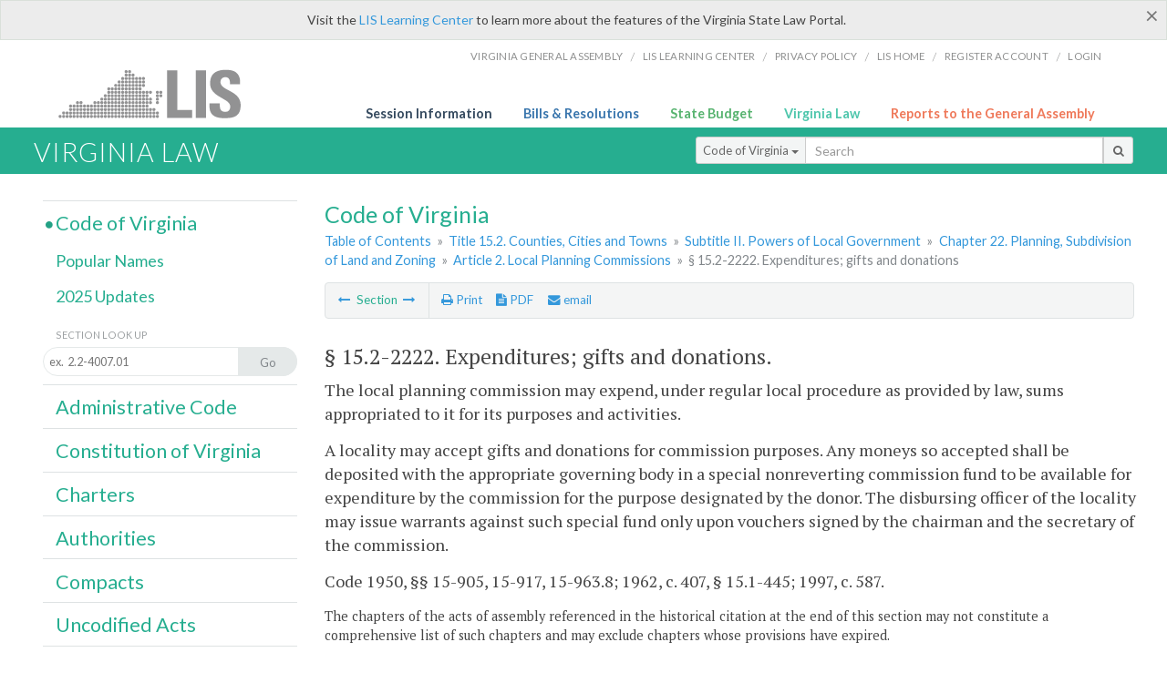

--- FILE ---
content_type: text/css
request_url: https://law.lis.virginia.gov/Content/720_grid.css
body_size: 2276
content:
/*	SimpleGrid - a fork of CSSGrid by Crowd Favorite (https://github.com/crowdfavorite/css-grid)
 *	http://simplegrid.info
 *	by Conor Muirhead (http://conor.cc) of Early LLC (http://earlymade.com)	
 *  License: http://creativecommons.org/licenses/MIT/	*/

/* Containers */
body { font-size: 0.875em; padding: 0; }
.grid{ margin:0 auto; padding: 10px; width:700px; }
.va-law .grid{ padding: 0; }
.row{ clear:left; }
.va-law { text-align:left; }

#logo {
	background:url(../images/lis_logo_sm.png) no-repeat;
	width:225px;
	margin-bottom:-5px;
	padding-bottom:0;
	position:absolute; 
	z-index:10;
}

#logo-container {
	width:720px;
	padding:15px;
	position:relative; 
	margin:0 auto;
	z-index:10;
}

#logo-beta {
	background:url(../images/lis_logo.png) no-repeat;
	width:225px;
}

#logo-container-beta {
	width:720px;
	padding:0 0 5px 0;
	position:relative;
	margin:0 auto;
	height:55px;
}

.law-feature {
	margin:.5em 0;
}
div.link-callout {
	float:right;
	text-align:left;
}
nav {
	padding:0;
	overflow: hidden;
}

a.menu-link {
	display: none;
}

nav#menu {
	background:#fff;
	padding:0;
	margin:0;
}
nav#sub-menu ul {
	float:right;
	margin:.05em;
}
.js nav[role=navigation] {
		max-height: none;
		-webkit-transition: none;  
		-moz-transition: none;
		-ms-transition: none;
		-o-transition: none;
		transition: none;
	}
	
nav[role=navigation] ul {
	margin:0;
	float:right;
}
nav[role=navigation] li {
	display:inline-block;
	padding:5px;
	border-bottom: none;
	background: none;
	font-size:.8em;
}
nav[role=navigation] li a {
	margin:0 .5em;
	color:#939595;
	}

nav[role=navigation] li:hover {
       background:#ecf0f1;
}

#search-containter {
	position:relative;
	margin:0 auto;
	width:740px;
}

.searchbox {
	position:absolute; 
	left:490px;
	z-index:10;
	bottom:-13px;
}
div.ddFm {border-top:none; float:right; width:25%; text-align:right; margin-bottom:0;}
div.ddFm h6 {float:left; padding:.45em .25em 0 0;}
form#ddYear{text-align:right; margin:0;}

nav.content-header-menu-left ul, nav.content-header-menu-middle ul {
	padding:0 .5em;
}
nav.content-header-menu-right li {
	padding:0 .55em;
}
nav.content-header-menu-right {
	border-left:1px solid #dee2e3;
	border-top:none;
	float:right;
	margin:0;
	width:45%;
}
nav.content-header-menu-middle li, nav.content-header-menu-right li {
	padding:0 .45em;
}
div.secondary-search .btn-sm {
	padding:4px 7px;
	font-size:12px;
	line-height:1.3em;
}
div.secondary-search .input-sm {
	height:25px;
}
dl.number-descrip-list {
	line-height: 1.55em;
}
dl.number-descrip-list dt {
	clear:left;
	float:left;
	display:table-cell;
	font-weight:normal;
}
dl.number-descrip-list dd {
	display:table-cell;
	padding-bottom:.5em;
}
dl.number-descrip-list dd {
	padding-bottom:.125em;
}
dl.number-descrip-list-outline {
	line-height: 1.55em;
}
dl.number-descrip-list-outline dt {
	clear:left;
	float:left;
	display:table-cell;
	font-weight:normal;
}
dl.number-descrip-list-outline dd {
	display:table-cell;
	padding-bottom:0;
}
dl.number-descrip-list-exp {
	margin-top:-.75em;
	line-height:1.55em;
}
dl.number-descrip-list-exp dt {
	clear:left;
	float:left;
	width:6.5em;
	display:table-cell;
	font-weight:bold;
	padding-top:.75em;
}
dl.number-descrip-list-exp dd {
	display:table-cell;
	padding-bottom:.2em;
	font-weight:bold;
	padding-top:.75em;
}
dl.number-descrip-list-exp dt.child, dl.number-descrip-list-exp dd.child {
	margin-left:.75em;
	font-weight:normal;
	padding-top:0;
}
dl.number-descrip-list-exp dd.child {
	padding-bottom:0;
}
ul.section-sub-menu li {
	padding:0;
}

ul.section-sub-menu img {
	height:13px;
	width:13px;
}

dl.number-wide-descrip-list {
	overflow:hidden;
	margin:.125em 0 1.5em 0;
	width:100%;
	float:left;
}
dl.number-wide-descrip-list dt {
	clear:left;
	float:left;
	width:11em;
	display:table-cell;
	font-weight:normal;
}
dl.number-wide-descrip-list dd {
	display:table-cell;
	padding-bottom:.25em;
}

header a.feedback {
	background-color:#2980b9;
	position: fixed;
	width:35px;
	height:100px;
	display:block;
	opacity: 0.9;
	overflow: hidden;
	z-index:99;
	right:0;
	/*top:613px;*/
    top:66%;
	box-shadow: 0 1px 2px rgba(0, 0, 0, 0.5);
	border-bottom:none;
	transform:rotate(0deg);
-ms-transform:rotate(0deg); /* IE 9 */
-webkit-transform:rotate(0deg); /* Safari and Chrome */
}

.search-title {
	font-size:.9em;
	margin:.75em .5em 0 0;
}

.input-group {
	margin-top:0.3em;
}
table.ebook {
	border:none;	
}
table.ebook td:first-child {
	border-right:none;
	text-align:left;
}
#ga-seal {
	position:relative;
	margin-bottom:-16px;
	float:right;}
	.va-law-footer {
		float:none;	
	}
.va-law-footer .foot-callout {
	margin-top:0;
}
.va-law-footer .foot-callout:first-child {
	margin-top:0;
}
.flipcol .va-law-footer .slot-9 {
	margin-left:20px;
}
nav#sub-menu {
	padding:0;
}

nav#sub-menu li {
	display:inline-block;
}

/* google search */
div#dyn_nav {
	display: block !important;
	float: left;
	position: relative;
}
div#main_res {
	width: 480px;
    float: right;
}
.search-wrapper #main{
	overflow: hidden;
}

/* Slots Setup */
.slot-0,.slot-1,.slot-2,.slot-3,.slot-4,.slot-5,.slot-0-1,.slot-0-1-2,.slot-0-1-2-3,.slot-0-1-2-3-4,.slot-0-1-2-3-4-5,.slot-1-2,.slot-1-2-3,.slot-1-2-3-4,.slot-1-2-3-4-5,.slot-2-3,.slot-2-3-4,.slot-2-3-4-5,.slot-3-4,.slot-3-4-5,.slot-4-5,.slot-6,.slot-7,.slot-8,.slot-9,.slot-6-7,.slot-6-7-8,.slot-6-7-8-9,.slot-7-8,.slot-7-8-9,.slot-8-9{ display:inline; float:left; margin-left:20px; }

/* 6-Col Grid Sizes */
.slot-0,.slot-1,.slot-2,.slot-3,.slot-4,.slot-5{ width:100px; } /* Sixths */
.slot-0-1,.slot-1-2,.slot-2-3,.slot-3-4,.slot-4-5{ width:220px; } /* Thirds */
.slot-0-1-2-3,.slot-1-2-3-4,.slot-2-3-4-5{ width:460px; } /* Two-Thirds */
.slot-0-1-2-3-4,.slot-1-2-3-4-5{ width:580px; } /* Five-Sixths */

/* 4-Col Grid Sizes */
.slot-6,.slot-7,.slot-8,.slot-9{ width:160px; } /* Quarters */
.slot-6-7-8,.slot-7-8-9{ width:520px; } /* Three-Quarters */

/* Hack the grid to put the nav on the left */
.flipcol .slot-6-7-8 {padding-left: 180px;} /* .slot-9 width + 20px margin */
.flipcol .slot-9 {margin-left: -700px;} /* .slot-6-7-8 width + padding as a negative value */
.flipcol .slot-9{position: relative !important;}

/* 6-Col/4-Col Shared Grid Sizes */
.slot-0-1-2,.slot-1-2-3,.slot-2-3-4,.slot-3-4-5, .slot-6-7,.slot-7-8,.slot-8-9{ width:340px; } /* Halves */
.slot-0-1-2-3-4-5, .slot-6-7-8-9{ width: 100%; } /* Full-Width */

/* Zeroing Out Leftmost Slot Margins */
.slot-0,.slot-0-1,.slot-0-1-2,.slot-0-1-2-3,.slot-0-1-2-3-4,.slot-0-1-2-3-4-5,.slot-6,.slot-6-7,.slot-6-7-8,.slot-6-7-8-9,.slot-1 .slot-1,.slot-1-2 .slot-1,.slot-1-2 .slot-1-2,.slot-1-2-3 .slot-1,.slot-1-2-3 .slot-1-2,.slot-1-2-3 .slot-1-2-3,.slot-1-2-3-4 .slot-1,.slot-1-2-3-4 .slot-1-2,.slot-1-2-3-4 .slot-1-2-3,.slot-1-2-3-4 .slot-1-2-3-4,.slot-1-2-3-4-5 .slot-1,.slot-1-2-3-4-5 .slot-1-2,.slot-1-2-3-4-5 .slot-1-2-3,.slot-1-2-3-4-5 .slot-1-2-3-4,.slot-1-2-3-4-5 .slot-1-2-3-4-5,.slot-2 .slot-2,.slot-2-3 .slot-2,.slot-2-3 .slot-2-3,.slot-2-3-4 .slot-2,.slot-2-3-4 .slot-2-3,.slot-2-3-4 .slot-2-3-4,.slot-2-3-4-5 .slot-2,.slot-2-3-4-5 .slot-2-3,.slot-2-3-4-5 .slot-2-3-4,.slot-2-3-4-5 .slot-2-3-4-5,.slot-3 .slot-3,.slot-3-4 .slot-3,.slot-3-4 .slot-3-4,.slot-3-4-5 .slot-3,.slot-3-4-5 .slot-3-4,.slot-3-4-5 .slot-3-4-5,.slot-4 .slot-4,.slot-4-5 .slot-4,.slot-4-5 .slot-4-5,.slot-5 .slot-5,.slot-7 .slot-7,.slot-7-8 .slot-7,.slot-7-8 .slot-7-8,.slot-7-8-9 .slot-7,.slot-7-8-9 .slot-7-8,.slot-7-8-9 .slot-7-8-9,.slot-8 .slot-8,.slot-8-9 .slot-8,.slot-8-9 .slot-8-9{ margin-left:0 !important; } /* Important is to avoid repeating this in larger screen css files */

/* Row Clearfix */
.row:after{ visibility:hidden; display:block; font-size:0; content:" "; clear:both; height:0; }
.row{ zoom:1; }

--- FILE ---
content_type: text/css
request_url: https://law.lis.virginia.gov/Content/1236_grid.css
body_size: 1091
content:
/*	SimpleGrid - a fork of CSSGrid by Crowd Favorite (https://github.com/crowdfavorite/css-grid)
 *	http://simplegrid.info
 *	by Conor Muirhead (http://conor.cc) of Early LLC (http://earlymade.com)	
 *  License: http://creativecommons.org/licenses/MIT/	*/

/* Containers */
body { font-size: 1.125em; }
.grid{ width:1206px; }

#logo-container {
	width:1206px;
	padding:15px;
	position:relative; 
	margin:0 auto;
}

#logo {
	background:url(../images/lis_logo.png) no-repeat;
	padding-bottom:0;
	margin-bottom:8px;
	position:absolute; 
	z-index:10;
	margin-bottom:0;
}

#logo-beta {
	background:url(../images/lis_logo.png) no-repeat;
	width:225px;
	margin:0;
}

#logo-container-beta {
	width:1206px;
	padding:0 0 5px 0;
	position:relative;
	margin:0 auto;
	height:55px;
}

nav#menu, nav#sub-menu {
	width:1206px;
	margin:0 auto;
}

ul.section-sub-menu img {
	height:16px;
	width:16px;
}

#search-containter {
	position:relative;
	width:1206px;
	margin:0 auto;
}

.searchbox {
	position:absolute; 
	left:935px;
	z-index:10;
	bottom:-7px;
}

div.ddFm {width:17%;}

nav.content-header-menu-right {
	float:right;
}

.search-title {
	margin:.88em .5em 0 5em;
}

.input-group {
	margin-top:.55em;
}
#ga-seal {
	position:relative;
	margin-bottom:-19px;
}
/* 6-Col Grid Sizes */
.slot-0,.slot-1,.slot-2,.slot-3,.slot-4,.slot-5{ width:176px; } /* Sixths */
.slot-0-1,.slot-1-2,.slot-2-3,.slot-3-4,.slot-4-5{ width:382px; } /* Thirds */
.slot-0-1-2-3,.slot-1-2-3-4,.slot-2-3-4-5{ width:794px; } /* Two-Thirds */
.slot-0-1-2-3-4,.slot-1-2-3-4-5{ width:1000px; } /* Five-Sixths */

/* 4-Col Grid Sizes */
.slot-6,.slot-7,.slot-8,.slot-9{ width:279px; } /* Quarters */
.slot-6-7-8,.slot-7-8-9{ width:897px; } /* Three-Quarters */

/* Hack the grid to put the nav on the left */
.flipcol .slot-6-7-8 {padding-left: 309px;} /* .slot-9 width + 30px margin */
.flipcol .slot-9 {margin-left: -1206px;} /* .slot-6-7-8 width + padding as a negative value */

div#main_res {
	width: 985px;
}
/* 6-Col/4-Col Shared Grid Sizes */
.slot-0-1-2,.slot-1-2-3,.slot-2-3-4,.slot-3-4-5, .slot-6-7,.slot-7-8,.slot-8-9{ width:588px; } /* Halves */

--- FILE ---
content_type: application/javascript
request_url: https://law.lis.virginia.gov/Scripts/printThisCoV.js
body_size: 2899
content:
/*
* printThis v1.3
* @desc Printing plug-in for jQuery
* @author Jason Day
* 
* Resources (based on) :
*              jPrintArea: http://plugins.jquery.com/project/jPrintArea
*              jqPrint: https://github.com/permanenttourist/jquery.jqprint
*              Ben Nadal: http://www.bennadel.com/blog/1591-Ask-Ben-Print-Part-Of-A-Web-Page-With-jQuery.htm
*
* Dual licensed under the MIT and GPL licenses:
*              http://www.opensource.org/licenses/mit-license.php
*              http://www.gnu.org/licenses/gpl.html
*
* (c) Jason Day 2013
*
* Usage:
*
*  $("#mySelector").printThis({
*      debug: false,              * show the iframe for debugging
*      importCSS: true,           * import page CSS
*      printContainer: true,      * grab outer container as well as the contents of the selector
*      loadCSS: "path/to/my.css", * path to additional css file
*      pageTitle: "",             * add title to print page
*      removeInline: false,       * remove all inline styles from print elements
*      printDelay: 333,           * variable print delay S. Vance
*      header: null               * prefix to html
*  });
*
* Notes:
*  - the loadCSS will load additional css (with or without @media print) into the iframe, adjusting layout
*/
; (function ($) {
    var opt;
    $.fn.printThis = function (options) {
        opt = $.extend({}, $.fn.printThis.defaults, options);
        var $element = this instanceof jQuery ? this : $(this);

        var strFrameName = "printThis-" + (new Date()).getTime();

        if (window.location.hostname !== document.domain && navigator.userAgent.match(/msie/i)) {
            // Ugly IE hacks due to IE not inheriting document.domain from parent
            // checks if document.domain is set by comparing the host name against document.domain
            var iframeSrc = "javascript:document.write(\"<head><script>document.domain=\\\"" + document.domain + "\\\";</script></head><body></body>\")";
            var printI = document.createElement('iframe');
            printI.name = "printIframe";
            printI.id = strFrameName;
            printI.className = "MSIE";
            document.body.appendChild(printI);
            printI.src = iframeSrc;

        } else {
            // other browsers inherit document.domain, and IE works if document.domain is not explicitly set
            var $frame = $("<iframe id='" + strFrameName + "' name='printIframe'/>");
            $frame.appendTo("body");
        }


        var $iframe = $("#" + strFrameName);

        // show frame if in debug mode
        if (!opt.debug) $iframe.css({
            position: "absolute",
            width: "0px",
            height: "0px",
            left: "-600px",
            top: "-600px"
        });


        // $iframe.ready() and $iframe.load were inconsistent between browsers    
        setTimeout(function () {

            var $doc = $iframe.contents();

            // import page stylesheets
            if (opt.importCSS) $("link[rel=stylesheet]").each(function () {
                var href = $(this).attr("href");
                if (href) {
                    var media = $(this).attr("media") || "all";
                    //$doc.find("head").append("<link type='text/css' rel='stylesheet' href='" + href + "' media='" + media + "'>")
                }
            });

            //added to make sure the print works correctly with the css - JSW 2/25/14
            //$doc.find("head").append("<link type='text/css' rel='stylesheet' href='http://test2012.law.virginia.gov/css/base.css' media='all'>")
            //$doc.find("head").append("<link type='text/css' rel='stylesheet' href='http://test2012.law.virginia.gov/css/720_grid.css' media='all'>")
            var _location = location.protocol + "//" + location.host + '/css/base.css';
            //alert(_location);
            //$doc.find("head").append("<link rel='stylesheet' href='https://maxcdn.bootstrapcdn.com/font-awesome/4.0.3/css/font-awesome.css' />");
            //$doc.find("head").append("<link rel='stylesheet' href='https://fonts.googleapis.com/css?family=PT+Sans+Narrow:400,700' />");
            //$doc.find("head").append("<link rel='stylesheet' href='https://fonts.googleapis.com/css?family=PT Serif:r,i,400,700' />");
            //$doc.find("head").append("<link rel='stylesheet' href='https://fonts.googleapis.com/css?family=Lato:400,700,300,300italic,400italic,700italic' />");
            

            $doc.find("head").append("<link rel='stylesheet' href='" + _location + "' media='print' />");
            $doc.find("head").append("<style media='print'>#printDate{position: absolute;top: 0;right: 0;z-index: 999;}</style>");
            //$doc.find("head").append("<style media='print'>@font-face {font-family: 'PT Serif';src: url('http://localhost:82/css/PTSerif-webfont.eot');src: url('http://localhost:82/css/PTSerif-webfont.eot?#iefix') format('embedded-opentype'),url('http://localhost:82/css/PTSerif-webfont.woff2') format('woff2'),url('http://localhost:82/css/PTSerif-webfont.woff') format('woff'),url('http://localhost:82/css/PTSerif-webfont.ttf') format('truetype'),url('http://localhost:82/css/PTSerif-webfont.svg#pt_serifregular') format('svg');font-weight: normal;font-style: normal;}</style>")
            $doc.find("head").append("<style media='print'>body {color: #444;font-family: 'PT Serif'; margin: 40px 24px 26px 30px; }</style>");
            $doc.find("head").append("<style media='print'>article.content{margin: 0px 10px 26px 0px; font-size: .95em;} article.content h2{font-size:1.4em;letter-spacing:.01em;}</style>");
            $doc.find("head").append("<style media='print'>#printHeader{margin-bottom: .8em;} p{line-height:1.3em;font-size: .95em;}</style>");
            $doc.find("head").append("<style media='print'>.number-descrip-list dt {clear: left;float: left;display: table-cell;font-weight: bold;width: 6.75em;}");
            $doc.find("head").append('<style>article#_report p.history{font-weight:bold;font-size:.85em;margin:0;line-height:1.5em;}article#admincode p.history ~ p.history, article#_report p.history1{margin:0 0 1em 0;font-weight:normal;}</style>');
            $doc.find("head").append('<style>article#_report p.auth{font-weight:bold;font-size:.85em;margin:0;line-height:1.5em;}article#admincode p.auth ~ p.auth, article#_report p.auth1{margin:0 0 1em 0;font-weight:normal;}</style>')
            $doc.find("head").append('<style>h2, h3{font-size:18px !important}</style>');

            //add title of the page
            if (opt.pageTitle) $doc.find("head").append("<title>" + opt.pageTitle + "</title>");

            // import additional stylesheet
            if (opt.loadCSS) $doc.find("head").append("<link type='text/css' rel='stylesheet' href='" + opt.loadCSS + "'>");

            // print header
            if (opt.header) $doc.find("body").append(opt.header);

            // grab $.selector as container
            if (opt.printContainer) $doc.find("body").append($element.outer());

                // otherwise just print interior elements of container
            else $element.each(function () {
                $doc.find("body").append($(this).html());
            });

            // remove inline styles
            if (opt.removeInline) {
                // $.removeAttr available jQuery 1.7+
                if ($.isFunction($.removeAttr)) {
                    $doc.find("body *").removeAttr("style");
                } else {
                    $doc.find("body *").attr("style", "");
                }
            }

            setTimeout(function () {
                if ($iframe.hasClass("MSIE")) {
                    // check if the iframe was created with the ugly hack
                    // and perform another ugly hack out of neccessity
                    window.frames["printIframe"].focus();
                    $doc.find("head").append("<script>  window.print(); </script>");
                } else {
                    // proper method
                    $iframe[0].contentWindow.focus();
                    $iframe[0].contentWindow.print();
                }

                $element.trigger("done");
                //remove iframe after print
                if (!opt.debug) {
                    setTimeout(function () {
                        $iframe.remove();
                    }, 1000);
                }

            }, opt.printDelay);

        }, 333);

    };

    // defaults
    $.fn.printThis.defaults = {
        debug: false,           // show the iframe for debugging
        importCSS: true,        // import parent page css
        printContainer: true,   // print outer container/$.selector
        loadCSS: "",            // load an additional css file
        pageTitle: "",          // add title to print page
        removeInline: false,    // remove all inline styles
        printDelay: 333,        // variable print delay S. Vance
        header: null            // prefix to html
    };

    // $.selector container
    jQuery.fn.outer = function () {
        return $($("<div></div>").html(this.clone())).html()
    }
})(jQuery);

--- FILE ---
content_type: application/javascript
request_url: https://law.lis.virginia.gov/Scripts/report.js
body_size: 1643
content:
$(document).ready(function () {
    if ($('#hidReport').val() == 1) {
        ToggleReport();
    };

    $('.reportClick').click(function (event) {
        //ToggleReport();
        //return false;
        return ToggleReport(), $(".report-footer").removeClass("affix-top"), !1
    });

    $('#singlebutton').click(function () {
        var idSelector = function () { return this.id; };
        var sectionsSelected = $(":checkbox:checked").map(idSelector).get();

        if (sectionsSelected == '') {
            $.msgBox({
                title: "Report Selection",
                content: "Please select at least one section to create a report!",
                type: "warning",
                buttons: [{ value: "OK" }]
            });
            return false
        };

        window.onbeforeunload = null;
        var loc = window.location.pathname
        loc = loc.substring(0, loc.indexOf('/', 1) + 1);
        //GetMiniURL(siteurl + '/report' + loc + sectionsSelected + '/');
        var page = $('#hidPage').val();
        GetMiniURL(page + '/' + sectionsSelected + '/');
    });

    $('.rptCheckbox').click(function () {
        var x = $(this).prop('checked');
        var val = $(this).attr('name');

        if (x == false) {
            $('#' + val).attr('checked', false);
        }
    });

    $('.parentCheck').click(function () {
        var x = $(this).prop('checked');
        var val = $(this).attr('id').replace('.', '-');
        $(this).parent().parent().find('.' + val).attr('checked', x);
    });


    $(window).scroll(function (event) {
        if ($('.va-law-footer').length) {
            var footerOffset = $('.va-law-footer').offset().top;
            var scrollTop = $(window).scrollTop();
            var diff = footerOffset - scrollTop;
            var windowHeight = $(window).height();
            var pathname = window.location.pathname;
            pathname = pathname.split("/")[1];
            if (pathname == 'vacode' || pathname == 'vacodeupdates') {
                if (diff < windowHeight) {
                    $('nav.content-footer-menu.report-footer').css('bottom', windowHeight - diff - 35);
                } else {
                    $('nav.content-footer-menu.report-footer').css('bottom', 0);
                }
            } else {
                if (diff < windowHeight) {
                    $('nav.content-footer-menu.report-footer').css('bottom', windowHeight - diff + 100);
                } else {
                    $('nav.content-footer-menu.report-footer').css('bottom', 0);
                }
            }
        }
    });

    $(window).resize(function () {
        var pathname = window.location.pathname;
        pathname = pathname.split("/")[1];
        if (pathname == 'vacode' || pathname == 'vacodeupdates') {
            var left = $('#vacode').offset().left - 17;
            $('body').append('<style>nav.content-footer-menu.report-footer input[type=button]{margin-left:' + left + 'px;</style>');
        } else {
            var left = $('#admin_code').offset().left - 17;
            $('body').append('<style>nav.content-footer-menu.report-footer #Stat{margin-left:' + left + 'px;</style>');
        }
    });
});

function GetMiniURL(URL) {
    var val = '';
    $.ajax({
        type: "POST",
        url: '/api/MakeMiniUrl/',
        data: JSON.stringify({ url: URL }),
        contentType: "application/json; charset=utf-8",
        dataType: "json",
        error: function (a, b, c) {
            console.log(a);
        },
        success: function (response) {
            val = response;
        },
        complete: function () {
            //return val;
            window.location = val;
        }
    });
    return false;
}

$.fn.visibilityToggle = function () {
    return this.css('visibility', function (i, visibility) {
        return (visibility == 'visible') ? 'hidden' : 'visible';
    });
};

$.fn.reportButtonToggle = function () {
    return this.html(function (i, visible) {
        //return (visible == '<i class="fa fa-paperclip"></i> Cancel Report') ? '<i class="fa fa-paperclip"></i> Create a Report' : '<i class="fa fa-paperclip"></i> Cancel Report';
        if (visible == '<i class="fa fa-paperclip"></i> Cancel Report') {
            $(this).attr('title', 'Create a Report')
            return '<i class="fa fa-paperclip"></i> Create a Report';
        } else {
            $(this).attr('title', 'Cancel Report');
            CheckPageHeight();
            return '<i class="fa fa-paperclip"></i> Cancel Report';
        }
    });
};

window.onbeforeunload = function () {
    if ($('#hidReport').val() == 1) {
        return "You are currently trying to Create a Report";
    }
};

function CheckPageHeight() {
    var pathname = window.location.pathname;
    pathname = pathname.split("/")[1];
    if (pathname == 'vacode' || pathname == 'vacodeupdates') {
        var footerOffset = $('.va-law-footer').offset().top;
        var scrollTop = $(window).scrollTop();
        var diff = footerOffset - scrollTop;
        var windowHeight = $(window).height();


        if (diff < windowHeight) {
            $('nav.content-footer-menu.report-footer').css('bottom', windowHeight - diff - 35);
        } else {
            $('nav.content-footer-menu.report-footer').css('bottom', 0);
        }
    } else {
        var footerOffsetAdmin = $('#sidenote2').offset().top;
        var scrollTop = $(window).scrollTop();
        var diffAdmin = footerOffsetAdmin - scrollTop;
        var windowHeight = $(window).height();

        if (diffAdmin < windowHeight) {
            $('nav.content-footer-menu.report-footer').css('bottom', windowHeight - diffAdmin);
        } else {
            $('nav.content-footer-menu.report-footer').css('bottom', 0);
        }
    }
}

function ToggleReport() {
    if ($('#va_code').hasClass('x-wide')) {
        $('#va_code').toggleClass('x-wide');
        $('#va_code').toggleClass('xl-wide');
    } else {
        if ($('#va_code').hasClass('xl-wide')) {
            $('#va_code').toggleClass('xl-wide');
            $('#va_code').toggleClass('x-wide');
        }
    }

    var n = $(".rptCheckbox").css("display");
    $('.rptCheckbox').toggle();
    $(".content-footer-menu").toggleClass("report-footer affix");
    $('.rptSwap').visibilityToggle();
    $('#reportClick').reportButtonToggle();

    if ($('.rptSwap').css('visibility') == 'hidden') {
        $('#hidReport').val(1);
        $(".feedback").parent().hide();
        var pathname = window.location.pathname;
        pathname = pathname.split("/")[1];
        if (pathname == 'vacode' || pathname == 'vacodeupdates') {
            var left = $('#vacode').offset().left - 17;
            $('body').append('<style>nav.content-footer-menu.report-footer input[type=button]{margin-left:' + left + 'px;</style>');
        } else {
            var left = $('#admin_code').offset().left - 17;
            $('body').append('<style>nav.content-footer-menu.report-footer #Stat{margin-left:' + left + 'px;</style>');
        }
    } else {
        $('#hidReport').val(0);
        $(".feedback").parent().show();
    }
};

--- FILE ---
content_type: application/javascript
request_url: https://law.lis.virginia.gov/Scripts/search.js
body_size: 2322
content:
$('document').ready(function () {
    //using this file because it's included on every page
    if (typeof (Storage) !== "undefined") {
        if (sessionStorage.help != "closed") {
            //$('#helpalert').addClass('displayNone');
			$('<div id="helpalert" class="alert-bar alert-success help-alert"  role="alert"><button type="button" class="close" data-dismiss="alert" aria-label="Close"><span aria-hidden="true">×</span></button> Visit the <a rel="nofollow" href="http://help.lis.virginia.gov/law">LIS Learning Center</a> to learn more about the features of the Virginia State Law Portal.</div>').insertBefore(".top-bar");
        };
        $("#helpalert .close").click(function (e) {
            sessionStorage.help = "closed";
        });

        //if (sessionStorage.code != "closed")
        //    if (window.location.pathname.replace(/\//g, "").indexOf('vacode') >= 0)
        //        $('<div id="codealert" class="alert-bar alert-success code-alert" role="alert"><button type="button" class="close" data-dismiss="alert" aria-label="Close" style="margin-left=8px;"><span aria-hidden="true">×</span></button> There have been significant technical difficulties during the 2022 code upload process. Due to these difficulties, the portal does not currently reflect the changes to enacted law. The Division of Legislative Automated Systems and the publisher are working diligently to resolve these issues as quickly as possible. Once the data is obtained from the publisher in the correct format, the standard quality check of the entire body of law that went into effect July 1 will be conducted. We want to stress that the portal is not the official code, and that the official version is the Acts of Assembly. Those can be found on LIS <a target="_blank" href="https://lis.virginia.gov/cgi-bin/legp604.exe?221+lst+CHP">here</a>. If one wants a more detailed breakdown by code section, you can review this <a target="_blank" href="https://index.lis.virginia.gov/CodeSectionReports/2022%20Session.pdf">report</a>, which contains every code section amended, added and repealed during the 2022 Session.</div>').insertBefore(".top-bar");
        //        //$('<div id="codealert" class="alert-bar alert-success code-alert" role="alert"><button type="button" class="close" data-dismiss="alert" aria-label="Close"><span aria-hidden="true">×</span></button> Due to significant delays, the portal isn\'t currently reflective of July 1 changes!</div>').insertBefore(".top-bar");

        //$("#codealert .close").click(function (e) {
        //    sessionStorage.code = "closed";
        //});
    } else {
        // Sorry! No Web Storage support..
        if (Cookies.get('help') != 'closed') {
            //$('#helpalert').addClass('displayNone');
			$('<div id="helpalert" class="alert-bar alert-success help-alert" role="alert"><button type="button" class="close" data-dismiss="alert" aria-label="Close"><span aria-hidden="true">×</span></button> Visit the <a rel="nofollow" href="http://help.lis.virginia.gov/law">LIS Learning Center</a> to learn more about the features of the Virginia State Law Portal.</div>').insertBefore(".top-bar");
        };
        $.getScript("jquery.cookie.js", function () {
            Cookies.set('help', 'closed');
        });

        //if (Cookies.get('code') != 'closed')
        //    if (window.location.pathname.replace(/\//g, "").indexOf('vacode') >= 0)
        //        $('<div id="codealert" class="alert-bar alert-success code-alert" role="alert"><button type="button" class="close" data-dismiss="alert" aria-label="Close" style="margin-left=8px;"><span aria-hidden="true">×</span></button> There have been significant technical difficulties during the 2022 code upload process. Due to these difficulties, the portal does not currently reflect the changes to enacted law. The Division of Legislative Automated Systems and the publisher are working diligently to resolve these issues as quickly as possible. Once the data is obtained from the publisher in the correct format, the standard quality check of the entire body of law that went into effect July 1 will be conducted. We want to stress that the portal is not the official code, and that the official version is the Acts of Assembly. Those can be found on LIS <a target="_blank" href="https://lis.virginia.gov/cgi-bin/legp604.exe?221+lst+CHP">here</a>. If one wants a more detailed breakdown by code section, you can review this <a target="_blank" href="https://index.lis.virginia.gov/CodeSectionReports/2022%20Session.pdf">report</a>, which contains every code section amended, added and repealed during the 2022 Session.</div>').insertBefore(".top-bar");
        //        //$('<div id="codealert" class="alert-bar alert-success code-alert" role="alert"><button type="button" class="close" data-dismiss="alert" aria-label="Close"><span aria-hidden="true">×</span></button> Due to significant delays, the portal isn\'t currently reflective of July 1 changes!</div>').insertBefore(".top-bar");

        //$.getScript("jquery.cookie.js", function () {
        //    Cookies.set('code', 'closed');
        //});
    }

	$('#searchList li').click(function() {
		var index = $(this).index();
		var text = $(this).text();
		var val  = '';
		$('#searchList li').attr('class', 'searchBtn');
		$(this).attr('class', 'searchBtn active');
		
		val = GetSearchTypeText(index);
		
		$('#hidST').val(index);
		
		$('#searchType').attr('value', val);
		$('#searchType').html(text + ' <span class="caret">');
   	});
	
	$('#txtSearch').keypress(function (event) {
      if (event.keyCode == 10 || event.keyCode == 13) {
		if (event.preventDefault) { 
			event.preventDefault(); 
		} else { 
			event.returnValue = false; 
		}
		$('#searchBtn').click();
      }
    });
	
	$('#searchBtn').click(function(){
		var val = $('#searchType').val();
		var search = $('#txtSearch').val();
		search = search.replace(/#/, "%23");
		if (search =='') {
			return false;
		}
		
		//CJH added 2/1/2019 ... no CLUE why $("#searchType').val() was not returning the right value... but getting [0].TextContent was... I just had to trim it and replace spaces with underscores...
		val = $('#searchType')[0].textContent.trim().replace(/ /g,"_");

		CallSearch(val, search);
		event.preventDefault ? event.preventDefault() : event.returnValue = false;
	});
	
    if ($('#hidST').val() != '') {
		var index = $('#hidST').val();
		var text = $('.input-group-btn ul li').eq(index).text();
		
		$('#searchList li').attr('class', 'searchBtn');
		$('#searchList li').eq(index).attr('class', 'searchBtn active');
		
		//index = GetSearchTypeText(index);
		$('#searchType').attr('value', index);
		
		$('#searchType').html(text + ' <span class="caret">');
    }

	$('.dropdown-toggle').dropdown();

	$(window).scroll(function (event) {
	    if ($(this).scrollTop() > 100) {
	        $('.scroll_top').fadeIn();
	    } else {
	        $('.scroll_top').fadeOut();
	    }
	});

	$('.scroll_top').click(function () {
	    $("html, body").animate({ scrollTop: 0 }, 600);
	    return false;
	});
	
});

function CallSearch(val, search, index){
    var string = ''
    if (val == 'Uncodified_Acts') {
        string = 'uncodifiedacts?query=';
    } else if (val == 'Code_of_Virginia') {
        string = 'cov?query=';
    } else if (val == 'Administrative_Code') {
        string = 'vac?query=';
    } else if (val == 'Constitution') {
        string = 'constitution?query=';
    } else if (val == 'Charters') {
        string = 'charters?query=';
    } else if (val == 'Authorities') {
        string = 'authorities?query=';
    } else if (val == 'Compacts') {
        string = 'compacts?query=';
    } else {
        string = 'all?query=';
    }

    //window.location = 'https://legsearch.state.va.us/search?q=' + search + '&site=' + val + '&output=xml_no_dtd&' + string + '&filter=0';
    window.location = 'https://law.lis.virginia.gov/search_' + string + search.replace(/:/g, '%20');
}

function GetSearchTypeText(index){
	var val = ''
	if (index == '0') {
		val = 'LAW';
	} else if (index == '1') {
	    val = 'Code_of_Virginia';
	    //val = 'Law_code_test';
	} else if (index == '2') {
	    val = 'Code_of_Virginia';
	} else if (index == '3') {
	    val = 'Administrative_Code';
	} else if (index == '4') {
	    val = 'Administrative_Code';
	} else if (index == '5') {
		val = 'Constitution';
	} else if (index == '6') {
	    val = 'Charters';
	    val = 'Law_charters'; //for testing
	} else if (index == '7') {
		val = 'Authorities';
	} else if (index == '8') {
		val = 'Compacts';
	} else {
		val = 'Uncodified_Acts';
	}
	return val;
}